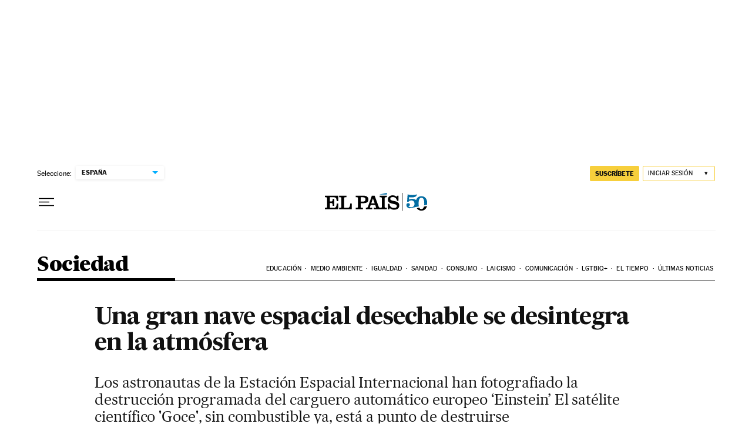

--- FILE ---
content_type: application/javascript; charset=utf-8
request_url: https://fundingchoicesmessages.google.com/f/AGSKWxVRlx8qX1EoqPwDjbP6BEN_z7xS5seLswp9awYxjE4sd1aio8UYBLRGpaAu3pLdeN6CbBl5VTrItgP0AiZJZ_3gPcUiHVbWicOmCuabwp4JMOUg6wbBdIvukUunp_UgQ7fUsbp42Cr2a742pL8hwf4BMMViXDjhpXjRtbGmBAjcCowCAi7u67A852Yv/_/images/aff-/ads/125r._square_ad-/adtadd1./addatasandbox?
body_size: -1285
content:
window['3bcbb260-fd9a-4e19-8376-a2af550c030a'] = true;